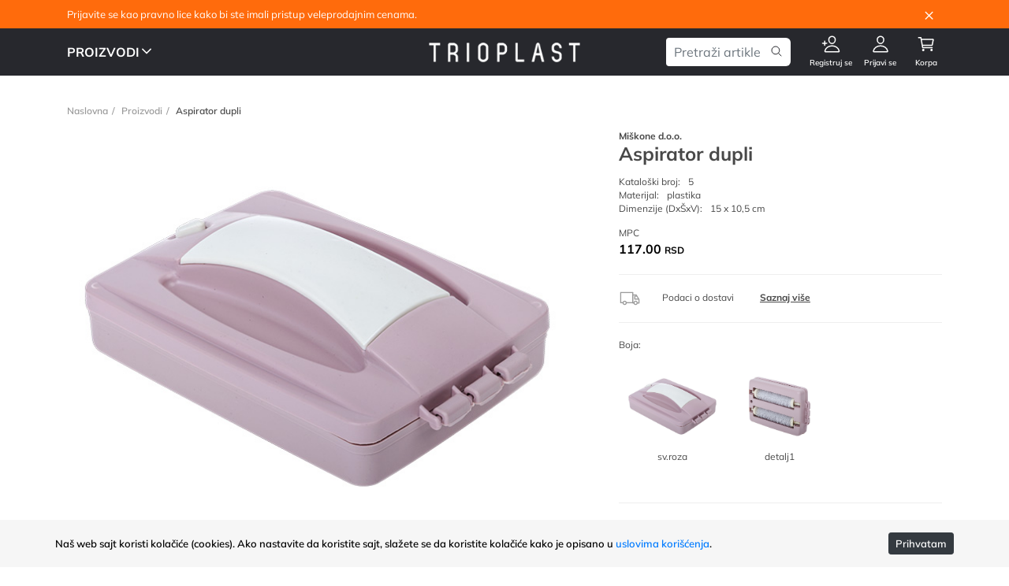

--- FILE ---
content_type: text/html; charset=UTF-8
request_url: https://www.trioplast.co.rs/proizvodi/aspirator%20dupli/430
body_size: 7717
content:


<!DOCTYPE html>
<html lang="sr">
<head>
	<link rel="canonical" href="https://www.trioplast.co.rs/proizvodi/aspirator-dupli/430" />
  <meta charset="utf-8">
  <base href="https://www.trioplast.co.rs/">
  <meta name="robots" content="INDEX,FOLLOW">
  <meta name="viewport" content="width=device-width, initial-scale=1">
  <meta http-equiv="x-dns-prefetch-control" content="on" />
  <link rel="dns-prefetch" href="https://www.trioplast.co.rs/" />
  <link rel="preconnect" href="https://fonts.googleapis.com/" crossorigin>
  <link rel="preconnect" href="https://cdnjs.cloudflare.com/" crossorigin>

  <!-- CSS -->
   <link rel="stylesheet" href="https://cdn.jsdelivr.net/npm/bootstrap@4.6.2/dist/css/bootstrap.min.css" integrity="sha384-xOolHFLEh07PJGoPkLv1IbcEPTNtaed2xpHsD9ESMhqIYd0nLMwNLD69Npy4HI+N" crossorigin="anonymous">

  <!--<link rel="stylesheet" href="https://stackpath.bootstrapcdn.com/bootstrap/4.4.1/css/bootstrap.min.css" integrity="sha384-Vkoo8x4CGsO3+Hhxv8T/Q5PaXtkKtu6ug5TOeNV6gBiFeWPGFN9MuhOf23Q9Ifjh" crossorigin="anonymous">-->
  <link href="https://www.trioplast.co.rs/css/hamburgers.min.css" rel="stylesheet" type="text/css" media="none" onload="this.media='all';">
  <link rel="stylesheet" href="https://www.trioplast.co.rs/css/style.min.css?v=1.03"/>
  <link rel="apple-touch-icon" sizes="180x180" href="/apple-touch-icon.png?v=dLXdLxw8MX">
  <link rel="icon" type="image/png" sizes="32x32" href="/favicon-32x32.png?v=dLXdLxw8MX">
  <link rel="icon" type="image/png" sizes="16x16" href="/favicon-16x16.png?v=dLXdLxw8MX">
  <link rel="manifest" href="/site.webmanifest?v=dLXdLxw8MX">
  <link rel="mask-icon" href="/safari-pinned-tab.svg?v=dLXdLxw8MX" color="#aa55aa">
  <link rel="shortcut icon" href="/favicon.ico?v=dLXdLxw8MX">
  <meta name="msapplication-TileColor" content="#2d89ef">
  <meta name="theme-color" content="#ffffff">



<noscript id="async-stylesheets">
<link rel="stylesheet" href="https://cdnjs.cloudflare.com/ajax/libs/lightbox2/2.11.1/css/lightbox.min.css" type="text/css" media="none" onload="this.media='all';">
    <link rel="stylesheet" href="https://cdnjs.cloudflare.com/ajax/libs/animate.css/3.7.0/animate.min.css" type="text/css" media="none" onload="this.media='all';">
    <!--<link href="https://fonts.googleapis.com/css?family=Muli:300,300i,400,400i,500,500i,600,600i,700,700i,900,900i&display=swap&subset=latin-ext" rel="stylesheet">-->
</noscript>
    <title>Aspirator dupli | Trioplast - Vigo com d.o.o.</title>
    <meta name="description" content="Aspirator dupli | Trioplast - Vigo com d.o.o.. Prodaja plastičnih proizvoda putem interneta. Naručite i dobijate proizvode na kućnu adresu kurirskom službom.">
    <meta name="keywords" content="Aspirator dupli, vigo com, trioplast, plastika, plastični proizvodi, proizvodi od plastike, prodaja online, nova pazova">
    
    <style>
        /* PRELOADER */
        #preloader { background:#FFF; bottom:0; left:0; position:fixed; right:0; top:0; display:grid; place-items:center; z-index: 9999}
    </style>

<script type="application/ld+json">
{
  "@context": "https://schema.org/",
  "@type": "Product",
  "name": "Aspirator dupli",
  "description": "Aspirator dupli | Trioplast - Vigo com d.o.o.. Prodaja plastičnih proizvoda putem interneta. Naručite i dobijate proizvode na kućnu adresu kurirskom službom.",
  "image": [
    "https://www.trioplast.co.rs/images/thumbs/005-aspirator-dupli.jpg"
  ],
  "sku": "5",
  "brand": {
    "@type": "Brand",
    "name": "Trioplast"
  },
  "offers": {
    "@type": "Offer",
    "url": "https://www.trioplast.co.rs/proizvodi/aspirator-dupli/430",
    "price": "117.00",
    "priceCurrency": "RSD",
    "availability": "https://schema.org/InStock",
    "priceValidUntil": "2027-01-21",
    "itemCondition": "https://schema.org/NewCondition",
    "hasMerchantReturnPolicy": {
      "@type": "MerchantReturnPolicy",
      "applicableCountry": "RS",
      "returnPolicyCategory": "https://schema.org/MerchantReturnFiniteReturnWindow",
      "merchantReturnDays": 14,
      "returnMethod": "https://schema.org/ReturnByMail",
      "returnFees": "https://schema.org/FreeReturn"
    },
    "shippingDetails": {
      "@type": "OfferShippingDetails",
      "shippingRate": {
        "@type": "MonetaryAmount",
        "name": "Cena dostave zavisi od težine pošiljke",
        "maxValue": "1440.00",
        "currency": "RSD"
      },
      "shippingDestination": {
        "@type": "DefinedRegion",
        "addressCountry": "RS"
      },
      "deliveryTime": {
        "@type": "ShippingDeliveryTime",
        "handlingTime": {
          "@type": "QuantitativeValue",
          "minValue": 2,
          "maxValue": 5,
          "unitCode": "d"
        },
        "transitTime": {
          "@type": "QuantitativeValue",
          "minValue": 2,
          "maxValue": 5,
          "unitCode": "d"
        }
      }
    }
  }
}
</script>





</head>

<body class="proizvodi">
	<div id="preloader">
        <div class="spinner-border" role="status">
            <span class="sr-only">Loading...</span>
        </div>
	</div>

<div  id='topInfo' class='container-fluid'>
<div class='container'>
<div class='row'>
<div class='col-11'>
Prijavite se kao pravno lice kako bi ste imali pristup veleprodajnim cenama.
</div>
<div class='col-1 text-right'>
<button type='button' aria-label='Close'>
<span aria-hidden='true' class='tiClose' >&times;</span>
</button>
</div>
</div>
</div>
</div>
		
	<nav class="d-block sticky-top">
        <div class="container h-100">
            <div class="row h-100 d-flex justify-content-between align-content-center">
                <div class="col-4 align-self-center text-left">
					<div id="bigMenuLnk" class="d-none d-lg-inline">PROIZVODI<span class="dropsign"><ion-icon  name="chevron-down-outline"></ion-icon></span></div>
					<div id="sendvic" class="d-block d-lg-none hamburger hamburger--stand">
						<div class="hamburger-box">
							<div class="hamburger-inner"></div>
						</div>
					</div>
				</div>
				<div class="col-4 align-self-center text-center"><a href="https://www.trioplast.co.rs/" target="_self" aria-label="Odlazak na uvodnu stranu"><img class="mainLogo" src="images/logo-main.png" width="231" height="30" alt="Trioplast main logo"></a></div>
                <div class="col-4 d-flex justify-content-end align-self-center text-right pr-0">
                    <div id="searchBlock">
                        <form class="lgSearch" action="https://www.trioplast.co.rs/prolist.php?lang=sr" method="get" >
							<div class="input-group">
								<input type="text" id="LgSField" class="form-control" aria-label="Pretraga artikala" name="trazi"  placeholder="Pretraži artikle">
								<div class="input-group-append">
									<span id="runLgSearch"><ion-icon  name="search-outline"></ion-icon></span>
								</div>
							</div>
						</form>
                    </div>
<a href='cartregcust.php' rel='nofollow' class='navLink mx-1'>
<ion-icon name='person-add-outline'></ion-icon>
<span class='d-none d-lg-block'>Registruj se</span>
</a>
<a href='login.php' rel='nofollow' class='navLink mx-1'>
<ion-icon name='person-outline'></ion-icon>
<span class='d-none d-lg-block'>Prijavi se</span>
</a>
                    <a href="https://www.trioplast.co.rs/cartprikaz.php" class="navLink mr-2">
<ion-icon name='cart-outline'></ion-icon>
                           
                        <span class="d-none d-lg-block">Korpa</span>
                    </a>                    
                </div>
            </div>
        </div>
    </nav>

    <section id="smartMenu">
        <div class="container-fluid">
            <div class="row">
                <div class="col-12">
					<ul class="smMenu">
						<li class="smartsearch">
							<form class="smartnavbar-form" role="search" action="prolist.php?lang=sr" method="get" target="_self"> 
								<div class="form-group">
									<input type="text" name="trazi" results=5 class="poljePretrage" value=" Pretraži artikle" onfocus="this.value = '';" required>
                                    <div id="frmDCancel"><ion-icon name="close-outline"></ion-icon></div>
                                    <div id="frmDSearch"><ion-icon name="search-outline"></ion-icon></div>
								</div>
							</form>
						</li>  
						<li><a id="smlnkVrsta1" href="https://www.trioplast.co.rs/proizvodi/kuhinja/" target="_self"><span class="MnuIcon"><img class="img-fluid" height="42" width="42" src="images/menu/kuhinja.png" alt="kuhinjski program"></span>Kuhinja</a></li>
						<li><a id="smlnkVrsta2" href="https://www.trioplast.co.rs/proizvodi/kupatilo/" target="_self"><span class="MnuIcon"><img class="img-fluid" height="42" width="42" src="images/menu/kupatilo.png" alt="proizvodi za kupatilo"></span>Kupatilo</a></li>
						<li><a id="smlnkVrsta3" href="https://www.trioplast.co.rs/proizvodi/ciscenje/" target="_self"><span class="MnuIcon"><img class="img-fluid" height="42" width="42" src="images/menu/ciscenje.png" alt="higijena i čišćenje"></span>Čišćenje</a></li>
                        <li><a id="smlnkVrsta4" href="https://www.trioplast.co.rs/proizvodi/odlaganje/" target="_self"><span class="MnuIcon"><img class="img-fluid" height="42" width="42" src="images/menu/odlaganje.png" alt="odlaganje stvari"></span>Odlaganje</a></li>
						<li><a id="smlnkVrsta5" href="https://www.trioplast.co.rs/proizvodi/basta/" target="_self"><span class="MnuIcon"><img class="img-fluid" height="42" width="42" src="images/menu/basta.png" alt="bašta i cveće"></span>Bašta</a></li>
						<li><a id="smlnkVrsta6" href="https://www.trioplast.co.rs/proizvodi/namestaj/" target="_self"><span class="MnuIcon"><img class="img-fluid" height="42" width="42" src="images/menu/namestaj.png" alt="plastični nameštaj"></span>Nameštaj</a></li>
						<li><a id="smlnkVrsta7" href="https://www.trioplast.co.rs/proizvodi/deciji-program/" target="_self"><span class="MnuIcon"><img class="img-fluid" height="42" width="42" src="images/menu/deciji-program.png" alt="dečije stvari i igračke"></span>Dečiji program</a></li>
						<li><a id="smlnkVrsta98" href="https://www.trioplast.co.rs/proizvodi/mopovi-krpe/" target="_self"><span class="MnuIcon"><img class="img-fluid" height="42" width="42" src="images/menu/mopovi-krpe.png" alt="Mopovi i krpe"></span>Mopovi i krpe</a></li>						
						<li><a id="smlnkVrsta99" href="https://www.trioplast.co.rs/proizvodi/ostalo/" target="_self"><span class="MnuIcon"><img class="img-fluid" height="42" width="42" src="images/menu/ostalo.png" alt="ostale stvari"></span>Ostalo</a></li>
					</ul>                
                </div>
            </div>
        </div>
    </section>
	
	<section id="bigMenu">
		<div class="container">
			<div class="row">
				<div class="col-3">
					<ul class="bigMenuContents">
						<li><a id="lnkVrsta1" href="https://www.trioplast.co.rs/proizvodi/kuhinja/" target="_self"><span class="MnuIcon"><img class="img-fluid" src="images/menu/kuhinja.png" height="480" width="570" alt="kuhinjski program"></span>Kuhinja</a></li>
						<li><a id="lnkVrsta2" href="https://www.trioplast.co.rs/proizvodi/kupatilo/" target="_self"><span class="MnuIcon"><img class="img-fluid" src="images/menu/kupatilo.png" height="480" width="570" alt="proizvodi za kupatilo"></span>Kupatilo</a></li>
						<li><a id="lnkVrsta3" href="https://www.trioplast.co.rs/proizvodi/ciscenje/" target="_self"><span class="MnuIcon"><img class="img-fluid"  src="images/menu/ciscenje.png" height="480" width="570" alt="higijena i čišćenje"></span>Čišćenje</a></li>
						<li><a id="lnkVrsta4" href="https://www.trioplast.co.rs/proizvodi/odlaganje/" target="_self"><span class="MnuIcon"><img class="img-fluid"  src="images/menu/odlaganje.png" height="480" width="570" alt="odlaganje stvari"></span>Odlaganje</a></li>
						<li><a id="lnkVrsta5" href="https://www.trioplast.co.rs/proizvodi/basta/" target="_self"><span class="MnuIcon"><img class="img-fluid" src="images/menu/basta.png" height="480" width="570" alt="bašta i cveće"></span>Bašta</a></li>
						<li><a id="lnkVrsta6" href="https://www.trioplast.co.rs/proizvodi/namestaj/" target="_self"><span class="MnuIcon"><img class="img-fluid"  src="images/menu/namestaj.png" height="480" width="570" alt="plastični nameštaj"></span>Nameštaj</a></li>
						<li><a id="lnkVrsta7" href="https://www.trioplast.co.rs/proizvodi/deciji-program/" target="_self"><span class="MnuIcon"><img class="img-fluid" src="images/menu/deciji-program.png" height="480" width="570" alt="dečije stvari i igračke"></span>Dečiji program</a></li>
						<li><a id="lnkVrsta98" href="https://www.trioplast.co.rs/proizvodi/mopovi-krpe/" target="_self"><span class="MnuIcon"><img class="img-fluid"  src="images/menu/mopovi-krpe.png" height="480" width="570" alt="Mopovi i krpe"></span>Mopovi i krpe</a></li>
						<li><a id="lnkVrsta99" href="https://www.trioplast.co.rs/proizvodi/ostalo/" target="_self"><span class="MnuIcon"><img class="img-fluid"  src="images/menu/ostalo.png" height="480" width="570" alt="ostale stvari"></span>Ostalo</a></li>
						<li>&nbsp;</li>
					</ul>
				</div>
				<div class="col-3 bigMenuPodgrupe">
					<ul class="dropdown1">
						<li><a href="https://www.trioplast.co.rs/proizvodi/kuhinja/posude-za-hranu/" target="_self">Posude za hranu</a></li>
						<li><a href="https://www.trioplast.co.rs/proizvodi/kuhinja/cinije-vangle-mikserice/" target="_self">Činije, vangle, mikserice</a></li>
						<li><a href="https://www.trioplast.co.rs/proizvodi/kuhinja/kutije-za-hranu/" target="_self">Kutije za hranu</a></li>
						<li><a href="https://www.trioplast.co.rs/proizvodi/kuhinja/korpice-za-hranu/" target="_self">Korpice za hranu</a></li>
						<li><a href="https://www.trioplast.co.rs/proizvodi/kuhinja/tanjiri-tacne-zvona/" target="_self">Tanjiri, tacne, zvona</a></li>
						<li><a href="https://www.trioplast.co.rs/proizvodi/kuhinja/bokali-merice-case/" target="_self">Bokali, merice, čaše</a></li>
						<li><a href="https://www.trioplast.co.rs/proizvodi/kuhinja/ocedjivaci-djevdjiri-levci/" target="_self">Oceđivači, đevđiri, levci</a></li>
						<li><a href="https://www.trioplast.co.rs/proizvodi/kuhinja/escajg/" target="_self">Escajg</a></li>
						<li><a href="https://www.trioplast.co.rs/proizvodi/kuhinja/ostalo/" target="_self">Ostalo</a></li>
                    </ul>
					<ul class="dropdown2">
						<li><a href="https://www.trioplast.co.rs/proizvodi/kupatilo/dozatori-drzaci-sapuna/" target="_self">Dozatori i držači sapuna</a></li>
						<li><a href="https://www.trioplast.co.rs/proizvodi/kupatilo/drzaci-peskira-papira/" target="_self">Držači peškira, papira</a></li>
						<li><a href="https://www.trioplast.co.rs/proizvodi/kupatilo/wc-cetke-daske/" target="_self">WC četke, daske za WC</a></li>
						<li><a href="https://www.trioplast.co.rs/proizvodi/kupatilo/kutije-za-prasak/" target="_self">Kutije za prašak</a></li>
						<li><a href="https://www.trioplast.co.rs/proizvodi/kupatilo/korpe-za-ves/" target="_self">Korpe za veš</a></li>
						<li><a href="https://www.trioplast.co.rs/proizvodi/kupatilo/lavori/" target="_self">Lavori</a></li>
						<li><a href="https://www.trioplast.co.rs/proizvodi/kupatilo/ogledala-zavese-drzaci/" target="_self">Ogledala, zavese, držači zavesa</a></li>
						<li><a href="https://www.trioplast.co.rs/proizvodi/kupatilo/podne-obloge/" target="_self">Podne obloge, gumene podloge</a></li>
						<li><a href="https://www.trioplast.co.rs/proizvodi/kupatilo/ostalo/" target="_self">Ostalo</a></li>
					</ul>
					<ul class="dropdown3">
						<li><a href="https://www.trioplast.co.rs/proizvodi/ciscenje/kante-kofe/" target="_self">Kante, kofe</a></li>
						<li><a href="https://www.trioplast.co.rs/proizvodi/ciscenje/sundjeri/" target="_self">Sunđeri</a></li>
						<li><a href="https://www.trioplast.co.rs/proizvodi/ciscenje/krpe-brisaci/" target="_self">Krpe i brisači</a></li>
						<li><a href="https://www.trioplast.co.rs/proizvodi/ciscenje/metle-cetke-djubrovnici/" target="_self">Metle, četke i đubrovnici</a></li>
						<li><a href="https://www.trioplast.co.rs/proizvodi/ciscenje/ostalo/" target="_self">Ostalo</a></li>
					</ul>
					<ul class="dropdown4">
						<li><a href="https://www.trioplast.co.rs/proizvodi/odlaganje/police-fioke/" target="_self">Police sa fiokama</a></li>
						<li><a href="https://www.trioplast.co.rs/proizvodi/odlaganje/police-korpice/" target="_self">Police i korpice</a></li>
						<li><a href="https://www.trioplast.co.rs/proizvodi/odlaganje/kontejneri/" target="_self">Kontejneri, kutije za alat</a></li>
						<li><a href="https://www.trioplast.co.rs/proizvodi/odlaganje/korpice-za-smece/" target="_self">Korpe za smeće</a></li>
						<li><a href="https://www.trioplast.co.rs/proizvodi/odlaganje/kukice/" target="_self">Kukice</a></li>
						<li><a href="https://www.trioplast.co.rs/proizvodi/odlaganje/kutije-za-odlaganje/" target="_self">Kutije za odlaganje</a></li>
						<li><a href="https://www.trioplast.co.rs/proizvodi/odlaganje/ostalo/" target="_self">Ostalo</a></li>
                    </ul>
					<ul class="dropdown5">
						<li><a href="https://www.trioplast.co.rs/proizvodi/basta/saksije/" target="_self">Saksije</a></li>
						<li><a href="https://www.trioplast.co.rs/proizvodi/basta/zardinjere/" target="_self">Žardinjere</a></li>
						<li><a href="https://www.trioplast.co.rs/proizvodi/basta/vaze/" target="_self">Vaze</a></li>
						<li><a href="https://www.trioplast.co.rs/proizvodi/basta/merdevine-ogradice-drzaci/" target="_self">Merdevine, ogradice, držači</a></li>
						<li><a href="https://www.trioplast.co.rs/proizvodi/basta/ostalo/" target="_self">Ostalo</a></li>
					</ul>
					<ul class="dropdown6">
						<li><a href="https://www.trioplast.co.rs/proizvodi/namestaj/stolice/" target="_self">Stolice</a></li>
						<li><a href="https://www.trioplast.co.rs/proizvodi/namestaj/stolovi/" target="_self">Stolovi</a></li>
						<li><a href="https://www.trioplast.co.rs/proizvodi/namestaj/lezaljke/" target="_self">Ležaljke</a></li>
						<li><a href="https://www.trioplast.co.rs/proizvodi/namestaj/otiraci-staze/" target="_self">Otirači i staze</a></li>
						<li><a href="https://www.trioplast.co.rs/proizvodi/namestaj/ostalo/" target="_self">Ostalo</a></li>
					</ul>                    
					<ul class="dropdown7">
						<li><a href="https://www.trioplast.co.rs/proizvodi/deciji-program/kutije-za-igracke/" target="_self">Kutije za stvari i igračke</a></li>
						<li><a href="https://www.trioplast.co.rs/proizvodi/deciji-program/kadice/" target="_self">Kadice za kupanje</a></li>
						<li><a href="https://www.trioplast.co.rs/proizvodi/deciji-program/adapteri-nose/" target="_self">Adapteri i noše</a></li>
						<li><a href="https://www.trioplast.co.rs/proizvodi/deciji-program/steperi/" target="_self">Steperi</a></li>
						<li><a href="https://www.trioplast.co.rs/proizvodi/deciji-program/solje-case-pribor/" target="_self">Šolje, čaše, pribor</a></li>
						<li><a href="https://www.trioplast.co.rs/proizvodi/deciji-program/igracke/" target="_self">Igračke</a></li>
						<li><a href="https://www.trioplast.co.rs/proizvodi/deciji-program/decije-stolice-stolovi/" target="_self">Dečije stolice i stolovi</a></li>
						<li><a href="https://www.trioplast.co.rs/proizvodi/deciji-program/ostalo/" target="_self">Ostalo</a></li>
					</ul>                    
                    
                </div>
				<div class="col-6 menuBanner">
				</div>
			</div>
		</div>
	</section>
    
	<section id="bCrumb">
		<div class="container">
			<div class="row">
                <div class="col-12">
				<div class="d-none d-lg-inline bcrumbFirst"><a href="https://www.trioplast.co.rs/" target="_self">Naslovna</a></div>
				<div class="d-none d-lg-inline bcrumbMid"><a href="javascript:history.back(1);" target="_self">Proizvodi</a></div>
<div class="d-inline bcrumbLast">Aspirator dupli</div>
                </div>
			</div>
		</div>
	</section> 
    
    
    <!--deo za veliku sliku -->
    <section class="detaljiart">
        <div class="container-xl">
            <div class="row">
                <!-- deo za slike -->
<div class='col-12 col-lg-7 velikaSlika mb-3'>
<a id='lnkGSlika' href='images/big/005-aspirator-dupli_44.jpg' data-lightbox='detalj-slika' data-title='Aspirator dupli'><img src='images/big/005-aspirator-dupli_44.jpg?v=1.04' class='img-fluid laganica' id='glavnaSlika' alt='Aspirator dupli'/></a>
</div>
<div class='col-12 col-lg-5 podaciArtikla'>
<div class='daproNaziv'>Miškone d.o.o.</div>
<div class='daNaziv'>Aspirator dupli</div>
<div class='daPodatak'>Kataloški broj:<span>5</span></div>
<div class='daPodatak'>Materijal:<span>plastika</span></div>
<div class='daPodatak'>Dimenzije (DxŠxV):<span>15 x 10,5 cm</span></div>
<div class='daPodatak mt-3'>MPC</div>
<div class="cbtCenaVP d-flex align-items-end">117.00 <span>RSD</span></div>
<div class='h_crta'></div>
<div class='detDostava'><img class='pr-4' src='images/kamion.png' /> Podaci o dostavi <a href='https://www.trioplast.co.rs/downloads/podaci-o-dostavi.pdf' target='_self'>Saznaj više</a></div>
<div class='h_crta'></div>
<div class='detDostava'>Boja:</div>
<div class='col-12 ramMalihSlika'>
<div class='detMaleSlike py-2'>
<div class='detMSlika'><img id='fotkaBoja01' class='img-fluid' src='images/big/005-aspirator-dupli_44.jpg?v=1.04' loading='lazy'>sv.roza</div>
<div class='detMSlika'><img id='fotkaBoja02' class='img-fluid' src='images/big/005-aspirator-dupli_detalj1.jpg?v=1.04' loading='lazy'>detalj1</div>
</div>
</div>
<div class='h_crta'></div>
<form class='w-100 detNaruci' action='cartprikaz.php'>
<div class='col-12 d-flex justify-content-between p-0'>
<input class='d-none' type='text' name='artikal' value='430'>
<select class='custom-select my-1' id='naruciKol' name='nkolicina'>
<option value='1' selected>1</option>
<option value='2'>2</option>
<option value='5'>5</option>
<option value='10'>10</option>
<option value='20'>20</option>
<option value='50'>50</option>
<option value='100'>100</option>
</select>
<button type='submit' class='btn btn-primary my-1'>Dodaj u korpu</button>
</div>
</form>
<div class='h_crta'></div>
<h5>DEKLARACIJA</h5>
<div class='daPodatak'><b>Naziv proizvoda:</b><span>Aspirator dupli</span></div>
<div class='daPodatak'><b>Vrsta robe:</b><span>Proizvodi široke potrošnje.</span></div>
<div class='daPodatak'><b>Proizvođač:</b><span>Miškone d.o.o.</span></div>
<div class='daPodatak'><b>Zemlja porekla:</b><span>Srbija</span></div>
<div class='daPodatak'><b>Rok trajanja:</b><span>Neograničen</span></div>
<div class='daPodatak'><b>Količina:</b><span>1 kom (osim ukoliko je SET proizvoda, kada piše u nazivu koliko komada ima u setu)</span></div>
<div class='daPodatak'><b>Prava potrošača:</b><span>Zagarantovana sva prava kupaca po osnovu <a href='https://www.paragraf.rs/propisi/zakon_o_zastiti_potrosaca.html' target='_blank'>Zakona o zaštiti potrošača</a>.</span></div>
</div>
		
            </div>    
    </div>
    </section>
    
    
﻿<section class="blok-2-6 my-5">
<div class="container">
<div class='row'>
<div class='col-12'>
<h2>Slični proizvodi</h2>
</div>
</div>
<div class="row  p-0 d-flex justify-content-around justify-content-xl-between">
<div class='element-2-6 d-block'>
<div class='card'>
<a class="callProduct" href="https://www.trioplast.co.rs/proizvodi/nastavak/219"><img class="card-img-top img-fluid" src="images/thumbs/239-nastavak.jpg" alt="239-Nastavak" loading="lazy"></a>
<div class='card-body'>
<div class='cbtVrsta'>Čišćenje</div>
<div class='cbtNaziv text-truncate'>Nastavak</div>
<div class="cbtCenaS"> </div>
<div class="cbtCenaVP d-flex align-items-end">55.00 <span>RSD</span></div>
<a class="buyProduct" href="https://www.trioplast.co.rs/cartprikaz.php?artikal=219" rel="nofollow"><div class="cbtKupi"><ion-icon name="cart-outline"></ion-icon></div></a>
</div>
</div>
</div>
<div class='element-2-6 d-block'>
<div class='card'>
<a class="callProduct" href="https://www.trioplast.co.rs/proizvodi/vakum-guma-mala/386"><img class="card-img-top img-fluid" src="images/thumbs/410-vakuum-guma-mala.jpg" alt="410-Vakum guma mala" loading="lazy"></a>
<div class='card-body'>
<div class='cbtVrsta'>Čišćenje</div>
<div class='cbtNaziv text-truncate'>Vakum guma mala</div>
<div class="cbtCenaS"> </div>
<div class="cbtCenaVP d-flex align-items-end">122.00 <span>RSD</span></div>
<a class="buyProduct" href="https://www.trioplast.co.rs/cartprikaz.php?artikal=386" rel="nofollow"><div class="cbtKupi"><ion-icon name="cart-outline"></ion-icon></div></a>
</div>
</div>
</div>
<div class='element-2-6 d-none d-xl-block'>
<div class='card'>
<a class="callProduct" href="https://www.trioplast.co.rs/proizvodi/vakum-guma-velika/387"><img class="card-img-top img-fluid" src="images/thumbs/411-vakuum-guma-velika.jpg" alt="411-Vakum guma velika" loading="lazy"></a>
<div class='card-body'>
<div class='cbtVrsta'>Čišćenje</div>
<div class='cbtNaziv text-truncate'>Vakum guma velika</div>
<div class="cbtCenaS"> </div>
<div class="cbtCenaVP d-flex align-items-end">149.00 <span>RSD</span></div>
<a class="buyProduct" href="https://www.trioplast.co.rs/cartprikaz.php?artikal=387" rel="nofollow"><div class="cbtKupi"><ion-icon name="cart-outline"></ion-icon></div></a>
</div>
</div>
</div>
<div class='element-2-6 d-none d-xl-block'>
<div class='card'>
<a class="callProduct" href="https://www.trioplast.co.rs/proizvodi/aspirator/429"><img class="card-img-top img-fluid" src="images/thumbs/004-aspirator.jpg" alt="4-Aspirator" loading="lazy"></a>
<div class='card-body'>
<div class='cbtVrsta'>Čišćenje</div>
<div class='cbtNaziv text-truncate'>Aspirator</div>
<div class="cbtCenaS"> </div>
<div class="cbtCenaVP d-flex align-items-end">69.00 <span>RSD</span></div>
<a class="buyProduct" href="https://www.trioplast.co.rs/cartprikaz.php?artikal=429" rel="nofollow"><div class="cbtKupi"><ion-icon name="cart-outline"></ion-icon></div></a>
</div>
</div>
</div>
<div class='element-2-6 d-none d-xl-block'>
<div class='card'>
<a class="callProduct" href="https://www.trioplast.co.rs/proizvodi/aspirator-dupli/430"><img class="card-img-top img-fluid" src="images/thumbs/005-aspirator-dupli.jpg" alt="5-Aspirator dupli" loading="lazy"></a>
<div class='card-body'>
<div class='cbtVrsta'>Čišćenje</div>
<div class='cbtNaziv text-truncate'>Aspirator dupli</div>
<div class="cbtCenaS"> </div>
<div class="cbtCenaVP d-flex align-items-end">117.00 <span>RSD</span></div>
<a class="buyProduct" href="https://www.trioplast.co.rs/cartprikaz.php?artikal=430" rel="nofollow"><div class="cbtKupi"><ion-icon name="cart-outline"></ion-icon></div></a>
</div>
</div>
</div>
<div class='element-2-6 d-none d-xl-block'>
<div class='card'>
<a class="callProduct" href="https://www.trioplast.co.rs/proizvodi/cistac-leda/502"><img class="card-img-top img-fluid" src="images/thumbs/077-cistac-leda.jpg" alt="77-Čistač leda" loading="lazy"></a>
<div class='card-body'>
<div class='cbtVrsta'>Čišćenje</div>
<div class='cbtNaziv text-truncate'>Čistač leda</div>
<div class="cbtCenaS"> </div>
<div class="cbtCenaVP d-flex align-items-end">60.00 <span>RSD</span></div>
<a class="buyProduct" href="https://www.trioplast.co.rs/cartprikaz.php?artikal=502" rel="nofollow"><div class="cbtKupi"><ion-icon name="cart-outline"></ion-icon></div></a>
</div>
</div>
</div>
</div>
</div>
</section>
                
	<section class="footer">
		<div class="container">
			<div class="row">
				<div class="col-12 col-lg-3 order-2 order-lg-1 fblAddress">
					<div class="d-none d-lg-block fNaslov">Kontakt</div>
					<div class="fText">
						<strong>Trioplast - Vigo com d.o.o.</strong><br>
						Kralja Petra I Karađorđevića 47<br>
						22330 Nova Pazova<br>
						t: <a href="tel:+38122321010">(+381) 22 321 010</a><br>
						t: <a href="tel:+38122323016">(+381) 22 323 016</a><br>
						t: <a href="tel:+38122323154">(+381) 22 323 154</a><br>
						t: <a href="tel:+38163511781">(+381) 63 511 781 (pravna lica)</a><br>
						t: <a href="tel:+381646475673">(+381) 64 647 56 73 (fizička lica)</a><br>
						e: <a href="mailto: office@trioplast.co.rs" target='_blank'>office@trioplast.co.rs (pravna lica)</a><br>
						e: <a href="mailto: webshop@trioplast.co.rs" target='_blank'>webshop@trioplast.co.rs (fizička lica)</a><br>
					</div>
				</div>
				
				<div class="d-none d-lg-block col-12 col-lg-2 order-3 order-lg-2 fblDocs">
					<div class="fNaslov">Dokumenta</div>
					<div class="fText mb-5">
						<a href="https://www.trioplast.co.rs/downloads/podaci-o-dostavi.pdf" target="_blank">Podaci o dostavi</a><br>
						<a href="https://www.trioplast.co.rs/downloads/poslovni-podaci.pdf" target="_blank">Poslovni podaci firme</a>
					</div>
					<div class="fNaslov">Ostale strane:</div>
					<div class="fText">
						<a href="https://www.trioplast.co.rs/o-nama" target="_self">O nama, politika kvaliteta</a><br>
					</div>
				</div>

				<div class="col-12 col-lg-3 order-4 order-lg-3 fblAddress">
					<div class="fNaslov pt-3 pt-lg-0">Korisnički kutak:</div>
					<div class="fText">
						<a href="https://www.trioplast.co.rs/downloads/uslovi-koriscenja.pdf" target="_blank">Uslovi korišćenja</a><br>
						<a href="https://www.trioplast.co.rs/downloads/politika-privatnosti.pdf" target="_blank">Politika privatnosti</a><br>
						<a href="https://www.trioplast.co.rs/downloads/opsti-uslovi.pdf" target="_blank">Opšti uslovi</a><br>
						<a href="https://www.trioplast.co.rs/downloads/uslovi-prodaje.pdf" target="_blank">Uslovi prodaje</a><br>
						<a href="https://www.trioplast.co.rs/downloads/nacin-placanja.pdf" target="_blank">Način plaćanja</a><br>
						<a href="https://www.trioplast.co.rs/downloads/isporuka-robe1.pdf" target="_blank">Isporuka robe</a><br>
						<a href="https://www.trioplast.co.rs/downloads/prava-potrosaca.pdf" target="_blank">Prava potrošača</a><br>
						<a href="https://www.trioplast.co.rs/downloads/nesaobraznost.pdf" target="_blank">Nesaobraznost</a><br>
						<a href="https://www.trioplast.co.rs/downloads/reklamacije.pdf" target="_blank">Reklamacije</a><br>
						<a href="https://www.trioplast.co.rs/downloads/pravo-na-odustajanje.pdf" target="_blank">Pravo na odustajanje</a><br>
						<a href="https://www.trioplast.co.rs/downloads/povrat-proizvoda.pdf" target="_blank">Povrat proizvoda</a><br>
						<a href="https://www.trioplast.co.rs/downloads/zamena-proizvoda.pdf" target="_blank">Zamena proizvoda</a><br>
						<a href="https://www.trioplast.co.rs/downloads/obrazac-za-odustajanje.pdf" target="_blank"><b>Obrazac za odustajanje</b></a><br>
						<a href="https://www.trioplast.co.rs/downloads/obrazac-za-povrat.pdf" target="_blank"><b>Obrazac za povrat robe</b></a><br>
						
					</div>
					
				</div>

				<div class="col-12 col-lg-4 order-1 order-lg-4 fblSocial">
					<div class="fNaslov">Pratite nas na društvenim mrežama!</div>
					<div class="fText">
						<a href="https://www.instagram.com/trioplastco/" class="footSocial mr-2"><ion-icon  name="logo-instagram"></ion-icon></a>
						<a href="https://www.facebook.com/trioplastco/" class="footSocial ml-2"><ion-icon  name="logo-facebook"></ion-icon></a>
					</div>
				</div>
				
			</div>
		</div>
	</section>

<section id="cookieInfo" class="fixed-bottom">
<div class="container">
<div id="cookieRow" class="row">
<div class="col-9 col-lg-10 d-flex p-0 align-items-center">
<p>Naš web sajt koristi kolačiće (cookies). Ako nastavite da koristite sajt, slažete se da koristite kolačiće kako je opisano u <a href='https://www.trioplast.co.rs/downloads/uslovi-koriscenja.pdf'>uslovima korišćenja</a>.</p></div>
<div class="col-3 col-lg-2 d-flex p-0 align-items-center justify-content-center justify-content-lg-end">
<btn id="cookieBtn" class="btn btn-dark btn-sm">Prihvatam</btn>
</div>
</div>
</div>
</section>
    <a href="#" class="back-to-top"><ion-icon name="chevron-up-outline"></ion-icon></a>

    <script src="https://ajax.googleapis.com/ajax/libs/jquery/3.4.0/jquery.min.js"></script> 
    <script src="js/jquery.cookie.min.js"></script> 
	<script src="https://cdn.jsdelivr.net/npm/popper.js@1.16.1/dist/umd/popper.min.js" integrity="sha384-9/reFTGAW83EW2RDu2S0VKaIzap3H66lZH81PoYlFhbGU+6BZp6G7niu735Sk7lN" crossorigin="anonymous"></script>
    <script src="https://cdn.jsdelivr.net/npm/bootstrap@4.6.2/dist/js/bootstrap.min.js" integrity="sha384-+sLIOodYLS7CIrQpBjl+C7nPvqq+FbNUBDunl/OZv93DB7Ln/533i8e/mZXLi/P+" crossorigin="anonymous"></script>
    
    <!--<script src="https://cdn.jsdelivr.net/npm/popper.js@1.16.0/dist/umd/popper.min.js" integrity="sha384-Q6E9RHvbIyZFJoft+2mJbHaEWldlvI9IOYy5n3zV9zzTtmI3UksdQRVvoxMfooAo" crossorigin="anonymous"></script>
    <script src="https://stackpath.bootstrapcdn.com/bootstrap/4.5.0/js/bootstrap.min.js" integrity="sha384-OgVRvuATP1z7JjHLkuOU7Xw704+h835Lr+6QL9UvYjZE3Ipu6Tp75j7Bh/kR0JKI" crossorigin="anonymous"></script>-->
	<script src="https://cdnjs.cloudflare.com/ajax/libs/wow/1.1.2/wow.min.js"></script>
<script type='text/javascript' src='https://cdnjs.cloudflare.com/ajax/libs/lightbox2/2.11.1/js/lightbox.min.js'></script>
	<script type="module" src="https://unpkg.com/ionicons@5.0.0/dist/ionicons/ionicons.esm.js"></script>
	<script nomodule="" src="https://unpkg.com/ionicons@5.0.0/dist/ionicons/ionicons.js"></script>
    <script src="js/main.min.js"></script>

    <script type="text/javascript">
        document.addEventListener("DOMContentLoaded",function(){var e=document.getElementById("async-stylesheets");if(null!=e){var n=document.createElement("div");n.innerHTML=e.textContent,document.body.appendChild(n)}},!1);
    </script>
<script>
  $('#fotkaBoja01').click( function() {
    $('img#glavnaSlika').attr('src', 'images/big/005-aspirator-dupli_44.jpg?v=1.04');
    $('a#lnkGSlika').attr('href', 'images/big/005-aspirator-dupli_44.jpg?v=1.04');
  });
  $('#fotkaBoja02').click( function() {
    $('img#glavnaSlika').attr('src', 'images/big/005-aspirator-dupli_detalj1.jpg?v=1.04');
    $('a#lnkGSlika').attr('href', 'images/big/005-aspirator-dupli_detalj1.jpg?v=1.04');
  });
</script>
	
</body>
</html>


--- FILE ---
content_type: text/javascript
request_url: https://www.trioplast.co.rs/js/main.min.js
body_size: 1922
content:
function setCookie(key,value,expiry){var expires=new Date;expires.setTime(expires.getTime()+24*expiry*60*60*1e3),document.cookie=key+"="+value+";path=/;expires="+expires.toUTCString()}function getCookie(key){var keyValue=document.cookie.match("(^|;) ?"+key+"=([^;]*)(;|$)");return keyValue?keyValue[2]:null}function eraseCookie(key){var keyValue;setCookie(key,getCookie(key),"-1")}$(document).ready((function($){var h=$(window).height(),w=$(window).width();(new WOW).init(),getCookie("trioInfo")&&$("section#bigMenu").css("top",60),$("#bigMenu").is(":visible")&&($("#bigMenu").fadeOut(1),$(".bigMenuPodgrupe ul").fadeOut(1)),$("#status").fadeOut(),$("#preloader").delay(300).fadeOut("slow");var docHeight=$(document).height();$("html, body").css("height",docHeight),$("#myModal").modal("show"),$("#novaGodinaOff").click((function(){setCookie("trioNGC","1","7")})),$(window).resize((function(){var w=$(this).width(),h=$(this).height(),docHeight=$(document).height();$("#bigMenu").fadeOut(1),$(".bigMenuPodgrupe ul").fadeOut(1),$("html, body").css("height",docHeight)}));var offset=100,duration=250;$(window).scroll((function(){$(this).scrollTop()>100?$(".back-to-top").fadeIn(250):$(".back-to-top").fadeOut(250)})),$(".back-to-top").click((function(event){return event.preventDefault(),$("html, body").animate({scrollTop:0},250),!1})),$("#cookieBtn").click((function(){setCookie("trioCookie","1","90"),$("#cookieInfo").fadeOut(500)})),$(".tiClose").click((function(){setCookie("trioInfo","1","90"),$("#topInfo").fadeOut(500),$("section#bigMenu").css("top",60)})),$("#runLgSearch").click((function(){$("form.lgSearch").submit()})),$("#frmDSearch").click((function(){$("form.smartnavbar-form").submit()})),$("#frmDCancel").click((function(event){event.preventDefault(),$(".poljePretrage").val($(this).prev().attr("value")),$(".poljePretrage").focus(0)})),$("#sendvic").click((function(){$("#smartMenu").is(":visible")?($("#smartMenu").slideUp(250),$("#sendvic").removeClass("is-active")):($("#smartMenu").slideDown(250),$("#sendvic").addClass("is-active"))})),$("#bigMenuLnk").click((function(e){e.stopPropagation(),$("#bigMenu").is(":visible")?($("#bigMenu").slideUp(250),$(".bigMenuContents li a").removeClass("active"),$(".bigMenuPodgrupe ul").fadeOut(1)):$("#bigMenu").slideDown(250)})),$("#lnkVrsta1").hover((function(e){e.stopPropagation(),$(".dropdown1").is(":hidden")&&($(".bigMenuPodgrupe ul").hide(1),$(".dropdown1").fadeIn(250),$(".menuBanner").css("background-image","url(images/menu/vrsta01.jpg)"),$("ul.bigMenuContents li a").removeClass("active"),$("#lnkVrsta1").addClass("active"))})),$("#lnkVrsta2").hover((function(e){e.stopPropagation(),$(".dropdown2").is(":hidden")&&($(".bigMenuPodgrupe ul").hide(1),$(".dropdown2").fadeIn(250),$(".menuBanner").css("background-image","url(images/menu/vrsta02.jpg)"),$("ul.bigMenuContents li a").removeClass("active"),$("#lnkVrsta2").addClass("active"))})),$("#lnkVrsta3").hover((function(e){e.stopPropagation(),$(".dropdown3").is(":hidden")&&($(".bigMenuPodgrupe ul").hide(1),$(".dropdown3").fadeIn(250),$(".menuBanner").css("background-image","url(images/menu/vrsta03.jpg)"),$("ul.bigMenuContents li a").removeClass("active"),$("#lnkVrsta3").addClass("active"))})),$("#lnkVrsta4").hover((function(e){e.stopPropagation(),$(".dropdown4").is(":hidden")&&($(".bigMenuPodgrupe ul").hide(1),$(".dropdown4").fadeIn(250),$(".menuBanner").css("background-image","url(images/menu/vrsta04.jpg)"),$("ul.bigMenuContents li a").removeClass("active"),$("#lnkVrsta4").addClass("active"))})),$("#lnkVrsta5").hover((function(e){e.stopPropagation(),$(".dropdown5").is(":hidden")&&($(".bigMenuPodgrupe ul").hide(1),$(".dropdown5").fadeIn(250),$(".menuBanner").css("background-image","url(images/menu/vrsta05.jpg)"),$("ul.bigMenuContents li a").removeClass("active"),$("#lnkVrsta5").addClass("active"))})),$("#lnkVrsta6").hover((function(e){e.stopPropagation(),$(".dropdown6").is(":hidden")&&($(".bigMenuPodgrupe ul").hide(1),$(".dropdown6").fadeIn(250),$(".menuBanner").css("background-image","url(images/menu/vrsta06.jpg)"),$("ul.bigMenuContents li a").removeClass("active"),$("#lnkVrsta6").addClass("active"))})),$("#lnkVrsta7").hover((function(e){e.stopPropagation(),$(".dropdown7").is(":hidden")&&($(".bigMenuPodgrupe ul").hide(1),$(".dropdown7").fadeIn(250),$(".menuBanner").css("background-image","url(images/menu/vrsta07.jpg)"),$("ul.bigMenuContents li a").removeClass("active"),$("#lnkVrsta7").addClass("active"))})),$("#lnkVrsta8").hover((function(e){e.stopPropagation(),$(".dropdown8").is(":hidden")&&($(".bigMenuPodgrupe ul").hide(1),$(".dropdown8").fadeIn(250),$(".menuBanner").css("background-image","url(images/menu/no-back.jpg)"),$("ul.bigMenuContents li a").removeClass("active"),$("#lnkVrsta8").addClass("active"))})),$("#lnkVrsta98").hover((function(e){e.stopPropagation(),$(".menuBanner").css("background-image","url(images/menu/vrsta98.jpg)"),$("ul.bigMenuContents li a").removeClass("active"),$(".bigMenuPodgrupe ul").hide(1)})),$("#lnkVrsta99").hover((function(e){e.stopPropagation(),$(".menuBanner").css("background-image","url(images/menu/vrsta99.jpg)"),$("ul.bigMenuContents li a").removeClass("active"),$(".bigMenuPodgrupe ul").hide(1)})),$(document).on("click",(function(event){var $trigger=$("#bigMenu");$trigger===event.target||$trigger.has(event.target).length||($("#bigMenu").slideUp(250),$(".bigMenuContents li a").removeClass("active"),$(".bigMenuPodgrupe ul").fadeOut(1))})),$("#DeskSelSort").change((function(){$("form#formDeskSort").submit()})),$("#btnFilter").click((function(){$("#blockFilter").slideDown(250)})),$("#closeFBlock").click((function(){$("#blockFilter").slideUp(250)})),$("#fltToggleCat").click((function(){$("#fltCatRow").is(":hidden")?($("#fltCatRow").slideDown(250),$("#fltToggleCat").html("<ion-icon name='chevron-up-outline'></ion-icon>")):($("#fltCatRow").slideUp(250),$("#fltToggleCat").html("<ion-icon name='chevron-down-outline'></ion-icon>"))})),$("#fltTogglePCat").click((function(){$("#fltPCatRow").is(":hidden")?($("#fltPCatRow").slideDown(250),$("#fltTogglePCat").html("<ion-icon name='chevron-up-outline'></ion-icon>")):($("#fltPCatRow").slideUp(250),$("#fltTogglePCat").html("<ion-icon name='chevron-down-outline'></ion-icon>"))})),$("#fltToggleCCat").click((function(){$("#fltCCatRow").is(":hidden")?($("#fltCCatRow").slideDown(250),$("#fltToggleCCat").html("<ion-icon name='chevron-up-outline'></ion-icon>")):($("#fltCCatRow").slideUp(250),$("#fltToggleCCat").html("<ion-icon name='chevron-down-outline'></ion-icon>"))})),$("#deskFltCena input").click((function(){$("form#deskFltCena").submit()})),$("#smartFltCena input").click((function(){$("form#smartFltCena").submit()})),$("#btnSort").click((function(){$("#blockSort").slideDown(250)})),$("#closeSBlock").click((function(){$("#blockSort").slideUp(250)})),$("#smartSort input").click((function(){$("form#smartSort").submit()}))})),$((function(){$(".inc, .dec").on("click",(function(){var $button=$(this),oldValue=$button.parents(".stavka").find("input").val(),tmpcena=$(this).parents(".stavka").find(".cenaArt").text().replace(/[^0-9.-]+/g,""),tmpminkol=$(this).parents(".stavka").find(".minKolicina").text();if("+"==$button.text())var newVal=parseFloat(oldValue)+1;else if(oldValue>tmpminkol)var newVal=parseFloat(oldValue)-1;else var newVal=tmpminkol;$button.parents(".stavka").find("input.nKolicina").val(newVal),$button.parents(".stavka").find("#vrednost").text(number_format(newVal*tmpcena,2,".",","));var staraVred,novaVred,tmpRazlika=newVal*tmpcena-oldValue*tmpcena,svezajedno=$(".mobSuma").text().replace(/[^0-9.-]+/g,""),novoStanje=parseFloat(svezajedno)+parseFloat(tmpRazlika),w;$(".mobSuma").text(number_format(novoStanje,2,".",",")),$(".deskSuma").text(number_format(novoStanje,2,".",",")),$(window).width()>992?$(".inc, .dec").mouseleave((function(){event.stopPropagation(),$("input.nKolicina").trigger("change")})):$("#snimiDugme").click()}))})),number_format=function(number,decimals,dec_point,thousands_sep){var nstr=(number=number.toFixed(decimals)).toString();x=(nstr+="").split("."),x1=x[0],x2=x.length>1?dec_point+x[1]:"";for(var rgx=/(\d+)(\d{3})/;rgx.test(x1);)x1=x1.replace(rgx,"$1"+thousands_sep+"$2");return x1+x2};